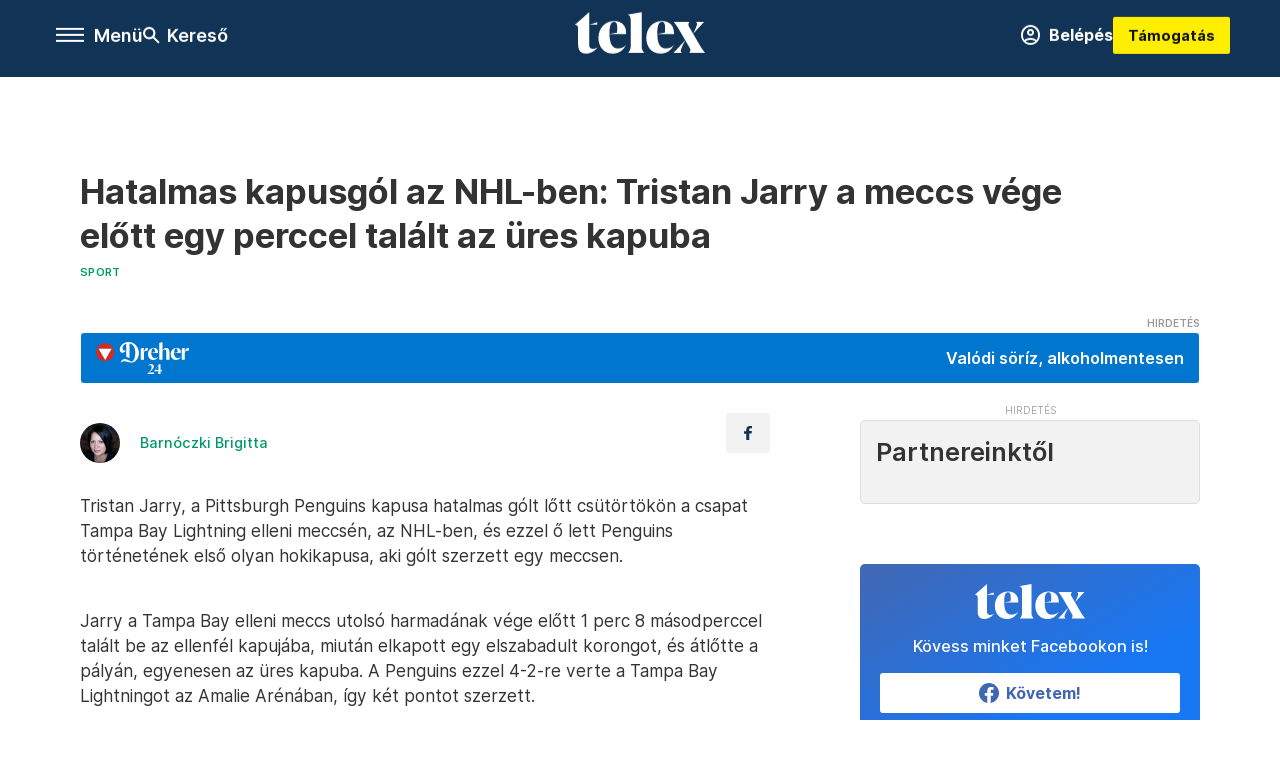

--- FILE ---
content_type: text/javascript; charset=utf-8
request_url: https://telex.hu/_nuxt/DEAOIpr1.js
body_size: 8437
content:
import{$t as e,Cn as t,Ct as n,In as r,Jt as i,Ln as a,Mn as o,On as s,P as c,Qt as l,Sn as u,at as d,dn as f,en as p,hn as m,in as h,k as g,on as _,pn as v,pt as y,q as b,rn as x,rt as S,tn as C,tt as ee,un as w,vn as T,y as E,yn as D}from"./BUECvqgQ.js";import{t as O}from"./BpGxmPwV.js";var k={props:{url:{type:String,default:null}},data(){return{iframeHeight:200}},computed:{iframeSrc(){return`https://flo.uri.sh/visualisation/`+this.url.match(/\/visualisation\/(.*?)\//)[1]+`/embed?auto=1`}},beforeUnmount(){window.removeEventListener(`message`,this.handleMessages)},mounted(){window.addEventListener(`message`,this.handleMessages)},methods:{handleMessages(e){let t=``;try{t=JSON.parse(e.data)}catch{return}t.sender===`Flourish`&&t.height&&t.src===this.iframeSrc&&(console.log(`set flourish height to`,t.height),this.iframeHeight=t.height)}}},A={class:`flourish-embed`},j=[`src`,`height`];function te(e,t,n,r,i,o){return m(),C(`div`,A,[l(`iframe`,{ref:``,src:o.iframeSrc,height:i.iframeHeight,style:a({height:i.iframeHeight+`px`,width:`100%`}),frameborder:`0`,scrolling:`no`,allowtransparency:`true`},null,12,j)])}var M=Object.assign(b(k,[[`render`,te]]),{__name:`FlourishEmbed`}),N={props:{url:{type:String,default:null}},data(){return{iframeHeight:200}},computed:{iframeSrc(){let e=this.url.match(/\/infogram\.com\/(.*)/)[1],t=`https://e.infogram.com/`+e;return t+=e.includes(`?`)?`&src=embed`:`?src=embed`,t}},beforeUnmount(){window.removeEventListener(`message`,this.handleMessages)},mounted(){window.addEventListener(`message`,this.handleMessages)},methods:{handleMessages(e){let t=``;try{t=JSON.parse(e.data)}catch{return}if(t.context!==`iframe.resize`)return!1;console.log(`INFOGRAM RESIZE,`,t);let n=t.src.split(`?`)[0],r=this.url.split(`?`)[0];t.height&&(n===r||t.src===this.iframeSrc)&&(console.log(`INFOGRAM RESIZE IN!`,this.iframeSrc),console.log(`set flourish height to`,t.height),this.iframeHeight=t.height)}}},P={class:`flourish-embed`},F=[`src`,`height`];function I(e,t,n,r,i,o){return m(),C(`div`,P,[l(`iframe`,{src:o.iframeSrc,height:i.iframeHeight,style:a([{height:i.iframeHeight+`px`,width:`100%`},{border:`none`}]),scrolling:`no`,frameborder:`0`},null,12,F)])}var L=Object.assign(b(N,[[`render`,I]]),{__name:`InfogramEmbed`}),R={props:{url:{type:String,default:null}},computed:{postId(){let e=this.url.match(/instagram\.com\S*?\/p\/([\w-]{11})\/?/);return e?e[1]:``},isBejelentkezes(){return this.postId===`CpDvTgHgPKP`}}},z=[`src`];function B(e,t,n,i,a,o){return m(),C(`div`,{class:r([`instagram-embed`,{bejelentkezeshotfix:o.isBejelentkezes}])},[l(`iframe`,{src:`https://www.instagram.com/p/`+o.postId+`/embed/`,frameborder:`0`,scrolling:`no`,allowtransparency:`true`},null,8,z)],2)}var V=Object.assign(b(R,[[`render`,B],[`__scopeId`,`data-v-2f1991c4`]]),{__name:`InstagramEmbed`}),H={props:{url:{type:String,default:null},showText:{type:Boolean,default:!0},showCaptions:{type:Boolean,default:!0},allowFullscreen:{type:Boolean,default:!1},autoplay:{type:Boolean,default:!1}},data(){return{isFBReady:!1,isInited:!1}},watch:{isFacebookSdkLoaded(e,t){e&&!t&&this.onFBReady()}},computed:{...n(y,[`isFacebookSdkLoaded`]),embedRef(){return`fb-video-`+this.url.match(/^(?:(?:https?:)?\/\/)?(?:www\.)?facebook\.com\/reel\/(?:[a-z0-9]+\/)?([0-9]+)\/?(?:\?.*)?/)[1]}},mounted(){if(this.isFacebookSdkLoaded){this.onFBReady();return}this.$loadFacebookSdk()},methods:{onFBReady(){this.isInited||(this.isInited=!0,this.isFBReady=!0,window.FB.XFBML.parse(this.$refs[this.embedRef])),setTimeout(()=>{[...document.getElementsByClassName(`fb-video`)].forEach(e=>{e.classList.remove(`fb-video`,`fb_iframe_widget`)})},1500)}}},U=[`data-href`,`data-show-text`,`data-allowfullscreen`,`data-autoplay`,`data-show-captions`];function W(e,t,n,r,i,a){return m(),C(`div`,{ref:a.embedRef,class:`facebook-video-embed`},[l(`div`,{class:`fb-video`,"data-href":n.url,"data-show-text":n.showText,"data-allowfullscreen":n.allowFullscreen,"data-autoplay":n.autoplay,"data-show-captions":n.showCaptions},null,8,U)],512)}var G=Object.assign(b(H,[[`render`,W]]),{__name:`FacebookReelEmbed`}),K={props:{url:{type:String,default:null}},data(){return{isFBReady:!1}},watch:{isFacebookSdkLoaded(e,t){e&&!t&&this.onFBReady()}},computed:{...n(y,[`isFacebookSdkLoaded`]),embedRef(){return`fb-post-`+this.url.match(/(?:(?:http|https):\/\/)?(?:www.)?facebook.com\/(?:(?:\w)*#!\/)?(?:pages\/)?(?:[?\w-]*\/)?(?:profile.php\?id=(?=\d.*))?([\w-]*)?/)[1]}},mounted(){if(this.isFacebookSdkLoaded){this.onFBReady();return}this.$loadFacebookSdk()},methods:{onFBReady(){this.isFBReady=!0,window.FB.XFBML.parse(this.$refs[this.embedRef])}}},q=[`data-href`];function J(e,t,n,r,i,a){return m(),C(`div`,{ref:a.embedRef,class:`facebook-post-embed`},[l(`div`,{class:`fb-post`,"data-width":`686`,"data-href":n.url},null,8,q)],512)}var Y=Object.assign(b(K,[[`render`,J]]),{__name:`FacebookPostEmbed`}),X={props:{url:{type:String,default:null}},data(){return{iframeHeight:578,versionLessUrl:null}},beforeUnmount(){window.removeEventListener(`message`,this.handleMessages)},mounted(){this.versionLessUrl=this.getVersionlessUrl(this.url),window.addEventListener(`message`,this.handleMessages)},methods:{getVersionlessUrl(e){return e.endsWith(`/`)&&(e=e.slice(0,-1)),e.match(/(?:(?:http|https):\/\/)?(?:www.)?datawrapper.dwcdn.net\/.*\/(\d+)(\/)?/)?e.slice(0,e.lastIndexOf(`/`)):e},handleMessages(e){let t=``;try{t=JSON.parse(e.data)}catch{return}t.src&&(t.src.includes(this.url)||this.url.includes(t.src))&&t.context===`iframe.resize`&&t.height&&(this.iframeHeight=t.height+20)}}},Z={key:0,class:`datawrapper-embed`},Q=[`height`,`src`];function ne(e,t,n,r,i,a){return i.versionLessUrl?(m(),C(`div`,Z,[l(`iframe`,{height:i.iframeHeight,src:i.versionLessUrl,scrolling:`no`,frameborder:`0`,style:{width:`0`,"min-width":`100% !important`,border:`none`}},null,8,Q)])):p(``,!0)}var re=Object.assign(b(X,[[`render`,ne]]),{__name:`DatawrapperEmbed`}),ie={props:{url:{type:String,default:null}}},ae={class:`eurosport-embed`},oe=[`src`];function se(e,t,n,r,i,a){return m(),C(`div`,ae,[l(`iframe`,{src:n.url,frameborder:`0`,scrolling:`no`,allowfullscreen:``,allowtransparency:`true`},null,8,oe)])}var ce=Object.assign(b(ie,[[`render`,se],[`__scopeId`,`data-v-05d1711e`]]),{__name:`EurosportEmbed`}),le={props:{url:{type:String,default:null}}},ue={class:`rtl-embed`},de=[`src`];function fe(e,t,n,r,i,a){return m(),C(`div`,ue,[l(`iframe`,{src:n.url,frameborder:`0`,scrolling:`no`,allowfullscreen:``,allowtransparency:`true`},null,8,de)])}var pe=Object.assign(b(le,[[`render`,fe],[`__scopeId`,`data-v-11941bff`]]),{__name:`RtlEmbed`}),me={props:{url:{type:String,default:null}},data(){return{urlWithStartingQuestion:null,questionIds:[`717`,`727`,`728`,`729`,`730`,`732`,`731`,`726`]}},beforeUnmount(){window.removeEventListener(`message`,this.handleMessages)},mounted(){this.urlWithStartingQuestion=this.url.includes(`?`)?this.url:this.url+`?starting_question=`+this.getRandomQuestionId(),window.addEventListener(`message`,this.handleMessages)},methods:{handleMessages(e){let t=document.getElementById(`mycountrytalks-embed`),n=0,r=0;e.origin===`https://app.mycountrytalks.org`&&(`wasResized`in t.dataset&&(n=document.documentElement.scrollTop||document.body.scrollTop,r=n+t.getBoundingClientRect().top-50,window.scrollTo(0,r)),t.style.height=e.data+`px`,t.setAttribute(`data-was-resized`,`true`))},getRandomQuestionId(){return this.questionIds[Math.floor(Math.random()*this.questionIds.length)]}}},he={class:`europe-talks-embed`},ge={class:`hint_box`},_e=[`src`];function ve(e,n,r,i,a,o){let s=ee;return m(),C(`div`,he,[l(`div`,ge,[n[3]||=l(`svg`,{viewBox:`0 0 10 10`,"fill-rule":`evenodd`,"stroke-linejoin":`round`,"stroke-miterlimit":`2`},[l(`path`,{d:`M10 5.002v-.036a4.99 4.99 0 0 0-.303-1.684l-.009-.024-.034-.088-.044-.108A5.01 5.01 0 0 0 5.039 0h-.037-.039c-.634.005-1.239.127-1.796.346l-.111.045-.11.048C1.221 1.219.016 2.95 0 4.963v.035.038c.005.633.126 1.239.346 1.795l.045.111C1.145 8.727 2.908 9.984 4.966 10h.032.037c.548-.004 1.075-.095 1.567-.262l.113-.04a5.01 5.01 0 0 0 3.285-4.665L10 5.002zM5.139 1.574c.487-.004.9.415.898.911-.002.501-.405.908-.899.908s-.9-.406-.902-.905a.91.91 0 0 1 .903-.914zm1.214 6.244c-.312.346-.693.56-1.165.592-.257.018-.515.034-.769-.035-.465-.127-.776-.552-.716-1.03l.228-1.41.209-1.225a.71.71 0 0 0-.005-.204.23.23 0 0 0-.201-.211c-.067-.013-.139-.005-.204-.023-.092-.025-.192-.049-.268-.102-.125-.088-.1-.266.041-.326a.62.62 0 0 1 .228-.044l.882-.002V3.8h.902c.197.001.289.085.331.276.036.167-.011.323-.041.483l-.372 2.022-.107.626c-.006.035-.004.072-.004.108.005.41.264.465.561.346.084-.034.158-.091.239-.134.139-.075.213-.077.268-.012.067.078.061.194-.037.303z`,"fill-rule":`nonzero`})],-1),l(`p`,null,[n[1]||=x(` Ez nem reklám, hanem a `,-1),h(s,{to:`/belfold/2021/10/01/europe-talks-europa-beszel-2021-kerdesek-ellentetes-velemenyek-dialogus`},{default:t(()=>[...n[0]||=[x(` Europe Talks `,-1)]]),_:1}),n[2]||=x(` felhívása, amin keresztül bárki beszállhat egy megosztó politikai témákról szóló nemzetközi beszélgetésbe. `,-1)])]),a.urlWithStartingQuestion?(m(),C(`iframe`,{key:0,id:`mycountrytalks-embed`,src:a.urlWithStartingQuestion,height:`300px`,width:`100%`},null,8,_e)):p(``,!0)])}var ye=Object.assign(b(me,[[`render`,ve],[`__scopeId`,`data-v-cafb9690`]]),{__name:`EuropeTalksEmbed`}),be={props:{url:{type:String,default:null}}},xe={class:`owid-embed`},Se=[`src`];function Ce(e,t,n,r,i,a){return m(),C(`div`,xe,[l(`iframe`,{src:n.url,frameborder:`0`,scrolling:`no`,allowfullscreen:``,allowtransparency:`true`},null,8,Se)])}var we=Object.assign(b(be,[[`render`,Ce],[`__scopeId`,`data-v-b9070d02`]]),{__name:`OwidEmbed`}),Te={props:{url:{type:String,default:null}}},Ee={class:`mapycz-embed`},De=[`src`];function Oe(e,t,n,r,i,a){return m(),C(`div`,Ee,[l(`iframe`,{style:{border:`none`},src:n.url,width:`100%`,height:`400`,frameborder:`0`},null,8,De)])}var ke=Object.assign(b(Te,[[`render`,Oe]]),{__name:`MapyCzEmbed`}),Ae={props:{url:{type:String,default:null}}},je={class:`google-map-embed`},Me=[`src`];function Ne(e,t,n,r,i,a){return m(),C(`div`,je,[l(`iframe`,{src:n.url,width:`100%`,height:`400`},null,8,Me)])}var Pe=Object.assign(b(Ae,[[`render`,Ne]]),{__name:`GoogleMapEmbed`}),Fe={props:{url:{type:String,required:!0}},computed:{...n(y,[`isMobile`])}},Ie=[`src`,`height`];function Le(e,t,n,r,i,a){return m(),C(`iframe`,{src:n.url,width:`100%`,height:e.isMobile?`1900`:`1450`,frameborder:`0`,scrolling:`yes`},null,8,Ie)}var Re=Object.assign(b(Fe,[[`render`,Le]]),{__name:`GoogleFormEmbed`}),ze={props:{url:{type:String,default:null}}},Be={class:`knightlabb-embed`},Ve=[`src`];function He(e,t,n,r,i,a){return m(),C(`div`,Be,[l(`iframe`,{src:n.url,width:`100%`,height:`640`},null,8,Ve)])}var Ue=Object.assign(b(ze,[[`render`,He]]),{__name:`KnightlabEmbed`}),We={props:{url:{type:String,default:null}},computed:{postId(){return this.url.replace(`https://t.me/`,``)}},mounted(){let e=document.createElement(`script`);e.setAttribute(`src`,`https://telegram.org/js/telegram-widget.js?16`),e.setAttribute(`data-telegram-post`,this.postId),e.setAttribute(`data-tme-mode`,``),e.setAttribute(`async`,`true`),this.$refs.telegramContainer.appendChild(e)}},Ge={ref:`telegramContainer`,class:`telegram-embed`};function Ke(e,t,n,r,i,a){return m(),C(`div`,Ge,null,512)}var qe=Object.assign(b(We,[[`render`,Ke]]),{__name:`TelegramEmbed`}),Je={props:{url:{type:String,default:null}},computed:{embedUrl(){let e=this.url.match(/lichess\.org\/study\/(\w+)\/(\w+)/);return e?`https://lichess.org/study/embed/`+e[1]+`/`+e[2]+`#last`:`https://lichess.org/embed/game/`+this.url.match(/lichess\.org\/(\w+)\/?/)[1]+`?theme=auto&bg=auto#3`}}},Ye={class:`lichess-embed`},Xe=[`src`];function Ze(e,t,n,r,i,a){return m(),C(`div`,Ye,[l(`iframe`,{src:a.embedUrl,width:`600`,height:`397`,frameborder:`0`},null,8,Xe)])}var Qe=Object.assign(b(Je,[[`render`,Ze]]),{__name:`LichessEmbed`}),$e={props:{url:{type:String,default:null}}},et={class:`apronus-embed`},tt=[`src`];function nt(e,t,n,r,i,a){return m(),C(`div`,et,[l(`iframe`,{src:n.url,width:`600`,height:`621`,frameborder:`0`},null,8,tt)])}var rt=Object.assign(b($e,[[`render`,nt]]),{__name:`ApronusEmbed`}),it={components:{Tweet:_({__name:`vue-tweet`,props:{tweetId:{type:String,default:``},tweetUrl:{type:String,default:``},conversation:{type:String,default:`all`,validator:e=>[`all`,`none`].includes(e)},cards:{type:String,default:`visible`,validator:e=>[`visible`,`hidden`].includes(e)},width:{type:[String,Number],default:`auto`,validator:e=>typeof e==`string`?e===`auto`:typeof e==`number`?e>=250&&e<=550:!1},align:{type:[String,void 0],default:void 0,validator:e=>[`left`,`right`,`center`,void 0].includes(e)},theme:{type:String,default:`light`,validator:e=>[`light`,`dark`].includes(e)},lang:{type:String,default:`en`,validator:e=>`ar.bn.cs.da.de.el.en.es.fa.fi.fil.fr.he.hi.hu.id.it.ja.ko.msa.nl.no.pl.pt.ro.ru.sv.th.tr.uk.ur.vi.zh-cn.zh-tw`.split(`.`).includes(e)},dnt:{type:Boolean,default:!1}},emits:{"tweet-load-success":e=>!!e,"tweet-load-error":e=>e},setup(e,{emit:t}){let n=e,r=t,a=s(!0),c=s(!1),d=s();v(()=>{h()}),u(o(n),h,{deep:!0});function h(){if(!(window.twttr&&window.twttr.ready)){_(`https://platform.twitter.com/widgets.js`,h);return}window.twttr.ready().then(({widgets:e})=>{if(a.value=!0,c.value=!1,d.value)d.value.innerHTML=``;else{console.error(`tweetContainerRef is null`);return}let{tweetId:t,tweetOptions:n}=g();e.createTweet(t,d.value,n).then(async e=>{await f(),e?r(`tweet-load-success`,e):(c.value=!0,r(`tweet-load-error`,Error(`Failed to load tweet.`)))}).finally(()=>{a.value=!1})}).catch(e=>{console.error(`Error loading Twitter widget:`,e),c.value=!0,a.value=!1})}function g(){let{tweetId:e,tweetUrl:t,...i}=n,o=null;if(e&&t)o=Error(`Cannot provide both tweet-id and tweet-url.`);else if(e)/^\d+$/.test(e)||(o=Error(`Invalid tweet-id, please provide a valid numerical tweet-id.`));else if(t){let n=t.trim().match(/^(https?:\/\/)?(www\.)?(twitter|x)\.com\/.*\/status(?:es)?\/(?<tweetId>[^/?]\d+)$/i);n?e=n.groups?.tweetId:o=Error(`Invalid tweet-url.`)}else o=Error(`Must provide either tweet-id or tweet-url.`);if(o)throw c.value=!0,a.value=!1,r(`tweet-load-error`,o),o;return{tweetId:e,tweetOptions:i}}function _(e,t){if(window.___$twitterScriptLoaded___===void 0&&(window.___$twitterScriptLoaded___=!1),window.___$twitterScriptLoaded___){t();return}if(window.___$twitterScriptLoading___===void 0&&(window.___$twitterScriptLoading___=!1),window.___$twitterScriptLoading___){let e=setInterval(()=>{window.___$twitterScriptLoaded___&&(clearInterval(e),t())},100);return}window.___$twitterScriptLoading___=!0;let n=document.createElement(`script`);n.setAttribute(`src`,e),n.async=!0,n.addEventListener(`load`,()=>{window.___$twitterScriptLoaded___=!0,window.___$twitterScriptLoading___=!1,t()},!1),document.body.appendChild(n)}return(e,t)=>(m(),C(i,null,[c.value?T(e.$slots,`error`,{key:0}):a.value?T(e.$slots,`loading`,{key:1}):p(``,!0),l(`div`,w({ref_key:`tweetContainerRef`,ref:d},e.$attrs),null,16)],64))}})},props:{url:{type:String,required:!0}},computed:{tweetId(){return this.url.match(/^https?:\/\/(?:twitter|x)\.com\/\w+\/status?\/(\d+)/)[1]}}},at={class:`twitter-embed`};function ot(e,t,n,r,i,a){let o=D(`Tweet`);return m(),C(`div`,at,[h(o,{"tweet-id":a.tweetId,width:`550`},null,8,[`tweet-id`])])}var st=Object.assign(b(it,[[`render`,ot]]),{__name:`TwitterEmbed`}),ct={props:{url:{type:String,default:null}}},lt={class:`google-drive-embed`},ut=[`src`];function dt(e,t,n,r,i,a){return m(),C(`div`,lt,[l(`iframe`,{src:n.url,width:`640`,height:`388`,allow:`autoplay`},null,8,ut)])}var ft=Object.assign(b(ct,[[`render`,dt]]),{__name:`GoogleDriveEmbed`}),pt={props:{url:{type:String,default:null}},data(){return{height:390,id:(Math.random()+1).toString(36).substring(7)}},mounted(){this.onResize(),this.$nextTick(()=>{window.addEventListener(`resize`,this.onResize)})},beforeUnmount(){window.removeEventListener(`resize`,this.onResize)},methods:{onResize(){this.height=document.getElementById(this.id).clientWidth*340/600}}},mt={class:`dubz-embed`},ht=[`id`,`src`,`height`];function gt(e,t,n,r,i,a){return m(),C(`div`,mt,[l(`iframe`,{id:i.id,src:n.url,width:`600`,height:i.height},null,8,ht)])}var _t=Object.assign(b(pt,[[`render`,gt]]),{__name:`DubzEmbed`}),vt={props:{url:{type:String,default:null}},computed:{embedId(){return this.url.match(/interaktiv-sharing\.tagesspiegel\.de\/(?:[^/]+)\/(?:[^/]+)\/embeds\/([^/]+)\//)[1]}},mounted(){let e=document.createElement(`script`);e.setAttribute(`src`,`https://interaktiv-sharing.tagesspiegel.de/euroviz/regular_dataviz_update_02_energy_and_housing/embeds/resize.js`),e.setAttribute(`async`,`true`),this.$refs.interaktivSharingEmbed.appendChild(e)}},yt={ref:`interaktivSharingEmbed`,class:`interaktiv-sharing-embed`},bt=[`id`,`src`];function xt(e,t,n,r,i,a){return m(),C(`div`,yt,[l(`iframe`,{id:`euroviz-embed-`+a.embedId,src:n.url,class:`euroviz-embed`,frameborder:`0`,style:{width:`100%`},height:`600`,scrolling:`no`},null,8,bt)],512)}var St=Object.assign(b(vt,[[`render`,xt]]),{__name:`InteraktivSharingEmbed`}),Ct={props:{url:{type:String,default:null}},mounted(){let e=document.createElement(`script`);e.setAttribute(`src`,this.url),e.setAttribute(`async`,`true`),this.$refs.termeszetjaroEmbed.appendChild(e)}},wt={ref:`termeszetjaroEmbed`,class:`termeszetjaro-embed`};function Tt(e,t,n,r,i,a){return m(),C(`div`,wt,null,512)}var Et=Object.assign(b(Ct,[[`render`,Tt]]),{__name:`TermeszetjaroEmbed`}),Dt={props:{url:{type:String,default:null}},computed:{embedUrl(){return`https://www.tiktok.com/player/v1/`+this.url.split(`/`).slice(-1)}}},Ot=[`src`];function kt(e,t,n,r,i,a){return m(),C(`div`,null,[l(`iframe`,{src:a.embedUrl,width:`100%`,height:`760`},null,8,Ot)])}var At=Object.assign(b(Dt,[[`render`,kt]]),{__name:`TiktokEmbed`}),jt={props:{url:{type:String,default:null}}},Mt={class:`arte-embed`},Nt=[`src`];function Pt(e,t,n,r,i,a){return m(),C(`div`,Mt,[l(`iframe`,{allowfullscreen:`true`,frameborder:`0`,scrolling:`no`,width:`720`,height:`406`,src:n.url},null,8,Nt)])}var Ft=Object.assign(b(jt,[[`render`,Pt]]),{__name:`ArteEmbed`}),It={props:{url:{type:String,default:null}},data(){return{height:500}},async mounted(){window.addEventListener(`message`,this.handleMessages)},methods:{handleMessages(e){e.origin===window.location.origin&&e.data.source===this.url&&(this.height=e.data.height+10)}}},Lt={class:`threads`},Rt=[`src`,`height`];function zt(e,t,n,r,i,a){return m(),C(`div`,Lt,[l(`iframe`,{src:`/threads-embed.html?src=`+n.url,class:`threads-inner-embed`,allowtransparency:`true`,height:i.height,allowfullscreen:`true`,frameborder:`0`,scrolling:`no`},null,8,Rt)])}var $=Object.assign(b(It,[[`render`,zt]]),{__name:`ThreadsEmbed`}),Bt={components:{IframeWrapper:E},props:{url:{type:String,required:!0}},computed:{isTerkep(){return this.url.startsWith(`https://valasztas-2024.telex.hu/onkormanyzati/terkep`)}}},Vt={class:`valasztas-2024-embed`};function Ht(e,t,n,r,i,a){let o=E;return m(),C(`div`,Vt,[h(o,{src:n.url,"width-props":`690px`,allow:`geolocation`},null,8,[`src`])])}var Ut=Object.assign(b(Bt,[[`render`,Ht]]),{__name:`Valasztas2024Embed`}),Wt={props:{url:{type:String,default:null,required:!0}}},Gt=[`src`];function Kt(e,t,n,r,i,a){return m(),C(`iframe`,{src:n.url,allowfullscreen:``,scrolling:`no`,frameborder:`0`,style:{width:`100%`,"aspect-ratio":`16 / 9`,border:`none`}},null,8,Gt)}var qt=Object.assign(b(Wt,[[`render`,Kt]]),{__name:`Tv2PlayEmbed`}),Jt=S({props:{url:{type:String,default:null}},computed:{embedId(){return this.url.match(/^https:\/\/\w+.forms.app\/form\/(\w+)/)[1]}}},`$efVxECgLNM`),Yt={class:`form-app-embed`},Xt=[`src`];function Zt(e,t,n,r,i,a){return m(),C(`div`,Yt,[l(`iframe`,{allowtransparency:`true`,allowfullscreen:`true`,allow:`geolocation; microphone; camera`,src:`https://suq71csm.forms.app/form/`+e.embedId,frameborder:`0`,style:{width:`100%`,height:`100vh`,border:`none`}},null,8,Xt)])}var Qt=Object.assign(b(Jt,[[`render`,Zt]]),{__name:`FormApp`}),$t=S({props:{url:{type:String,default:null}},computed:{isReddit(){return this.url?.includes(`reddit.com`)}},head(){return{script:[{src:`https://cdn.embedly.com/widgets/platform.js`,defer:!0}]}}},`$08dZxC_mxz`),en={class:`embedly-card`,"data-card-width":`100%`,"data-card-controls":`0`,"data-card-key":`6e1069bde81047aca2912f547d10c32c`},tn=[`href`];function nn(e,t,n,i,a,o){return m(),C(`div`,{class:r([{"bg-white":e.isReddit},`p-2 rounded`])},[l(`blockquote`,en,[l(`h4`,null,[l(`a`,{href:e.url},null,8,tn)])])],2)}var rn=Object.assign(b($t,[[`render`,nn]]),{__name:`EmbedlyEmbed`}),an={components:{FacebookReelEmbed:G,GoogleFormEmbed:Re,IframeWrapper:E,Tv2PlayEmbed:qt,EmbedlyEmbed:rn,ArteEmbed:Ft,TiktokEmbed:At,DubzEmbed:_t,GoogleDriveEmbed:ft,ApronusEmbed:rt,TelegramEmbed:qe,KnightlabEmbed:Ue,EuropeTalksEmbed:ye,EurosportEmbed:ce,RtlEmbed:pe,DatawrapperEmbed:re,FacebookPostEmbed:Y,FacebookVideoEmbed:O,InfogramEmbed:L,InstagramEmbed:V,FlourishEmbed:M,OwidEmbed:we,MapyCzEmbed:ke,GoogleMapEmbed:Pe,YoutubeEmbed:c,LichessEmbed:Qe,SpotifyEmbed:g,TwitterEmbed:st,InteraktivSharingEmbed:St,TermeszetjaroEmbed:Et,ThreadsEmbed:$,Valasztas2024Embed:Ut,FormApp:Qt},props:{url:{type:String}},computed:{...n(y,[`isMobile`]),isInstagram(){return this.url.startsWith(`https://www.instagram.com`)||this.url.startsWith(`https://instagram.com`)},isSimpleIframe(){return this.url.startsWith(`https://static.telex.hu`)&&!this.url.includes(`datawrapper-`)},isDatawrapper(){return this.url.startsWith(`https://datawrapper`)||this.url.startsWith(`https://static.telex.hu/datawrapper-`)},isRtl(){return this.url.startsWith(`https://embed.rtl.hu`)},isCloudflareWorker(){return this.url.startsWith(`https://inet-calculator.telex.hu`)},isUsa2024(){return this.url.startsWith(`https://usa-2024.telex.hu`)},isEurosport(){return this.url.startsWith(`https://eurosport.hu`)||this.url.startsWith(`https://www.eurosport.hu`)||this.url.startsWith(`https://eurosport.com`)||this.url.startsWith(`https://www.eurosport.com`)},isFlourish(){return this.url.startsWith(`https://public.flourish.studio`)||this.url.startsWith(`https://flo.uri.sh`)},isInfogram(){return this.url.startsWith(`https://infogram.com`)},isFacebookPost(){return new RegExp(/(?:(?:http|https):\/\/)?(?:www.)?facebook.com\/(?:(?:\w)*#!\/)?(?:pages\/)?(?:[?\w-]*\/)?(?:profile.php\?id=(?=\d.*))?([\w-]*)?/).test(this.url)},isTikTok(){return this.url.startsWith(`https://tiktok.com`)||this.url.startsWith(`https://www.tiktok.com`)},isEuropeTalks(){return this.url.startsWith(`https://app.mycountrytalks.org`)},isFacebookVideo(){return new RegExp(/^(?:(?:https?:)?\/\/)?(?:www\.)?facebook\.com\/[a-zA-Z0-9-.]+\/videos\/(?:[a-z0-9]+\/)?([0-9]+)\/?(?:\?.*)?/).test(this.url)},isFacebookReel(){return new RegExp(/^(?:(?:https?:)?\/\/)?(?:www\.)?facebook\.com\/reel\/(?:[a-z0-9]+\/)?([0-9]+)\/?(?:\?.*)?/).test(this.url)},isBankmonitor(){return this.url.startsWith(`https://bankmonitor.hu`)},isUplynk(){return this.url.startsWith(`https://content.uplynk.com`)},isBBC(){return this.url.startsWith(`https://www.bbc.com/news/av-embeds`)},isIndaVideo(){return this.url.startsWith(`https://embed.indavideo.hu/player/video`)},isVidea(){return this.url.startsWith(`https://videa.hu/player`)},isOwid(){return this.url.startsWith(`https://ourworldindata.org`)},isMapyCz(){return this.url.startsWith(`https://en.frame.mapy.cz`)||this.url.startsWith(`https://mapy.com`)},isGoogleMapEmbed(){return this.url.startsWith(`https://www.google.com/maps/embed`)||this.url.startsWith(`https://www.google.com/maps/d/embed`)},isGoogleFormEmbed(){return this.url.startsWith(`https://docs.google.com/forms`)},isKnightLabEmbed(){return this.url.startsWith(`https://cdn.knightlab.com/`)},isTelegramEmbed(){return this.url.startsWith(`https://t.me/`)},isYouTubeEmbed(){return this.url.startsWith(`https://www.youtube.com`)||this.url.startsWith(`https://youtube.com`)||this.url.startsWith(`https://youtu.be`)},isLichessEmbed(){return this.url.startsWith(`https://lichess.org`)},isApronusEmbed(){return this.url.startsWith(`https://www.apronus.com`)},isSpotifyEmbed(){return this.url.startsWith(`https://www.open.spotify.com`)||this.url.startsWith(`https://open.spotify.com`)},isTwitterEmbed(){return(this.url.startsWith(`https://twitter.com`)||this.url.startsWith(`https://x.com`))&&!this.url.includes(`/broadcasts/`)},isGoogleDriveEmbed(){return this.url.startsWith(`https://drive.google.com`)},isVidyardEmbed(){return this.url.startsWith(`https://share.vidyard.com/`)},isDubzEmbed(){return this.url.startsWith(`https://dubz`)},isInteraktivSharingEmbed(){return this.url.startsWith(`https://interaktiv-sharing.tagesspiegel.de`)},isArteEmbed(){return this.url.startsWith(`https://arte.tv`)||this.url.startsWith(`https://www.arte.tv`)},isTermeszetjaroEmbed(){return new RegExp(/^(?:(?:https?:)?\/\/)?(?:www\.)?termeszetjaro\.hu\/hu\/embed\/(\w+)\//).test(this.url)},isThreadsEmbed(){return this.url.startsWith(`https://threads.net`)||this.url.startsWith(`https://www.threads.net`)},isValasztas2024(){return this.url.startsWith(`https://valasztas-2024.telex.hu`)},isTv2Play(){return this.url.startsWith(`https://tv2play.hu/embed/`)},isFormApp(){return new RegExp(/^https:\/\/(\w+).forms.app/).test(this.url)},isEgyuttnevelesszovetseg(){return this.url.startsWith(`https://egyuttnevelesszovetseg.hu`)},isShinyapps(){return new RegExp(/^https:\/\/(\w+).shinyapps.io/).test(this.url)},isFirstCycling(){return new RegExp(/^https:\/\/firstcycling.com\/widget/).test(this.url)},isArena4(){return new RegExp(/^https:\/\/cloudplayer.network4.hu\//).test(this.url)},isBrightcove(){return new RegExp(/^https:\/\/players.brightcove.net\//).test(this.url)}}},on={class:`framed`},sn=[`src`],cn=[`src`],ln=[`height`,`src`],un=[`height`,`src`],dn={key:41,class:`first-cycling`};function fn(n,r,i,a,o,s){let u=M,f=L,p=V,_=O,v=G,y=Y,b=re,x=ce,S=pe,ee=ye,w=we,T=ke,D=Pe,k=Re,A=Ue,j=qe,te=c,N=Qe,P=rt,F=g,I=st,R=ft,z=_t,B=St,H=Et,U=At,W=Ft,K=$,q=Ut,J=qt,X=Qt,Z=E,Q=rn,ne=d;return m(),C(`div`,null,[h(ne,null,{default:t(()=>[l(`div`,on,[s.isFlourish?(m(),e(u,{key:0,url:i.url,class:`flourish-container`},null,8,[`url`])):s.isInfogram?(m(),e(f,{key:1,url:i.url,class:`infogram-container`},null,8,[`url`])):s.isInstagram?(m(),e(p,{key:2,url:i.url,class:`instagram-container`},null,8,[`url`])):s.isFacebookVideo?(m(),e(_,{key:3,url:i.url,class:`facebook-video-container`},null,8,[`url`])):s.isFacebookReel?(m(),e(v,{key:4,url:i.url,class:`facebook-video-container`},null,8,[`url`])):s.isFacebookPost?(m(),e(y,{key:5,url:i.url,class:`facebook-post-container`},null,8,[`url`])):s.isDatawrapper?(m(),e(b,{key:6,url:i.url,class:`datawrapper-embed-container`},null,8,[`url`])):s.isEurosport?(m(),e(x,{key:7,url:i.url,class:`eurosport-embed-container`},null,8,[`url`])):s.isRtl?(m(),e(S,{key:8,url:i.url,class:`rtl-embed-container`},null,8,[`url`])):s.isEuropeTalks?(m(),e(ee,{key:9,url:i.url,class:`europe-talks-embed-container`},null,8,[`url`])):s.isOwid?(m(),e(w,{key:10,url:i.url,class:`owid-embed-container`},null,8,[`url`])):s.isMapyCz?(m(),e(T,{key:11,url:i.url,class:`mapycz-embed-container`},null,8,[`url`])):s.isGoogleMapEmbed?(m(),e(D,{key:12,url:i.url,class:`google-map-embed-container`},null,8,[`url`])):s.isGoogleFormEmbed?(m(),e(k,{key:13,url:i.url,class:`google-forms-embed-container`},null,8,[`url`])):s.isKnightLabEmbed?(m(),e(A,{key:14,url:i.url,class:`knightlab-embed-container`},null,8,[`url`])):s.isTelegramEmbed?(m(),e(j,{key:15,url:i.url,class:`telegram-embed-container`},null,8,[`url`])):s.isYouTubeEmbed?(m(),e(te,{key:16,url:i.url,class:`youtube-container`},null,8,[`url`])):s.isLichessEmbed?(m(),e(N,{key:17,url:i.url,class:`lichess-container`},null,8,[`url`])):s.isApronusEmbed?(m(),e(P,{key:18,url:i.url,class:`apronus-container`},null,8,[`url`])):s.isSpotifyEmbed?(m(),e(F,{key:19,url:i.url,class:`spotify-container`},null,8,[`url`])):s.isTwitterEmbed?(m(),e(I,{key:20,url:i.url,class:`twitter-container`},null,8,[`url`])):s.isGoogleDriveEmbed?(m(),e(R,{key:21,url:i.url,class:`google-drive-container`},null,8,[`url`])):s.isDubzEmbed?(m(),e(z,{key:22,url:i.url,class:`dubz-container`},null,8,[`url`])):s.isInteraktivSharingEmbed?(m(),e(B,{key:23,url:i.url,class:`interaktiv-sharing-container`},null,8,[`url`])):s.isTermeszetjaroEmbed?(m(),e(H,{key:24,url:i.url,class:`termeszetjaro-container`},null,8,[`url`])):s.isTikTok?(m(),e(U,{key:25,url:i.url,class:`tiktok-container`},null,8,[`url`])):s.isArteEmbed?(m(),e(W,{key:26,url:i.url,class:`arte-container`},null,8,[`url`])):s.isThreadsEmbed?(m(),e(K,{key:27,url:i.url,class:`threads-container`},null,8,[`url`])):s.isValasztas2024?(m(),e(q,{key:28,url:i.url,class:`valasztas-2024-container`},null,8,[`url`])):s.isTv2Play?(m(),e(J,{key:29,url:i.url},null,8,[`url`])):s.isFormApp?(m(),e(X,{key:30,url:i.url},null,8,[`url`])):s.isSimpleIframe?(m(),C(`iframe`,{key:31,id:`iFrame`,height:`100%`,src:i.url,class:`framed__item`},null,8,sn)):s.isBankmonitor?(m(),C(`iframe`,{key:32,height:`640`,width:`360`,src:i.url,class:`bankmonitor-iframe`,scrolling:`no`},null,8,cn)):s.isUplynk?(m(),C(`iframe`,{key:33,height:n.isMobile?`200`:`400`,width:`100%`,src:i.url,scrolling:`no`},null,8,ln)):s.isBBC||s.isIndaVideo||s.isVidea?(m(),C(`iframe`,{key:34,height:n.isMobile?`320`:`480`,width:`100%`,frameborder:`0`,src:i.url},null,8,un)):s.isCloudflareWorker?(m(),e(Z,{key:35,"width-props":`100%`,src:i.url},null,8,[`src`])):s.isUsa2024?(m(),e(Z,{key:36,"height-props":`850`,"width-props":`100%`,"handle-theme":!0,src:i.url},null,8,[`src`])):s.isShinyapps?(m(),e(Z,{key:37,"height-props":n.isMobile?680:600,"width-props":`100%`,"handle-theme":!0,src:i.url},null,8,[`height-props`,`src`])):s.isEgyuttnevelesszovetseg?(m(),e(Z,{key:38,"height-props":n.isMobile?660:390,"width-props":`100%`,"handle-theme":!0,src:i.url},null,8,[`height-props`,`src`])):s.isArena4?(m(),e(Z,{key:39,"height-props":n.isMobile?220:360,"width-props":`100%`,"handle-theme":!0,allowfullscreen:``,src:i.url},null,8,[`height-props`,`src`])):s.isBrightcove?(m(),e(Z,{key:40,"height-props":n.isMobile?220:360,"width-props":`100%`,"handle-theme":!0,allowfullscreen:``,src:i.url},null,8,[`height-props`,`src`])):s.isFirstCycling?(m(),C(`div`,dn,[h(Z,{"height-props":n.isMobile?580:420,"width-props":`100%`,"handle-theme":!0,src:i.url},null,8,[`height-props`,`src`])])):(m(),e(Q,{key:42,url:i.url},null,8,[`url`]))])]),_:1})])}var pn=Object.assign(b(an,[[`render`,fn]]),{__name:`Oembed`});export{pn as default};